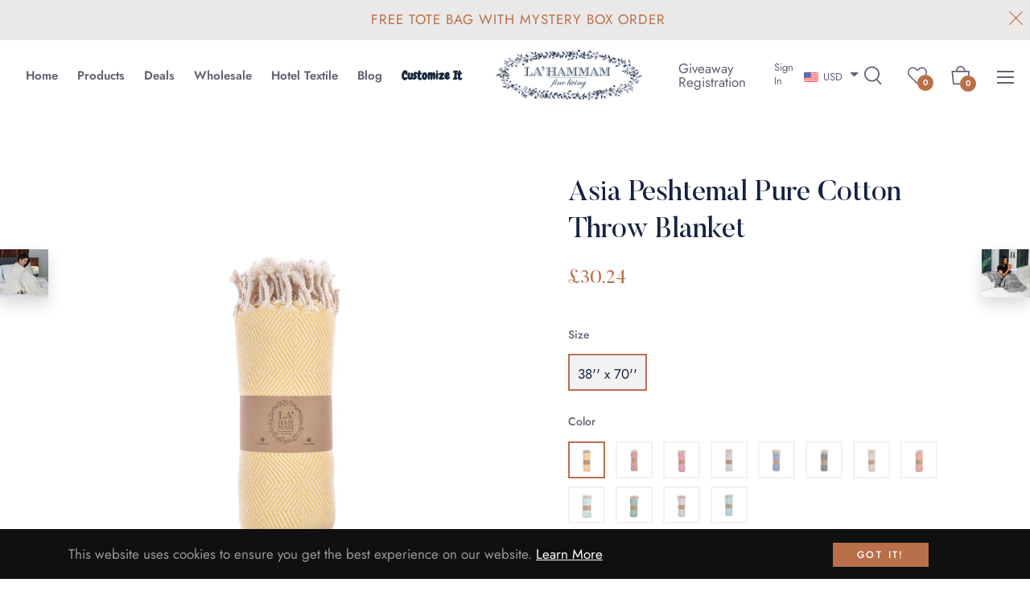

--- FILE ---
content_type: text/javascript; charset=utf-8
request_url: https://www.lahammam.com/products/asia-throw-blanket.js
body_size: 3155
content:
{"id":7346602901747,"title":"Asia Peshtemal Pure Cotton Throw Blanket","handle":"asia-throw-blanket","description":"\u003cdiv class=\"short-desc\"\u003e\n\u003cp\u003e\u003cimg alt=\"\" src=\"https:\/\/cdn.shopify.com\/s\/files\/1\/0265\/8444\/9086\/files\/Asia_35740893-5bfd-4bd6-9920-d1a7b77ecccb_2048x2048.png?v=1635290350\"\u003e\u003c\/p\u003e\n\u003cp\u003e\"Introducing a game-changer for your beach adventures – our sand-repellent beach towels. We know how frustrating it can be when sand clings to your towel, creating a gritty and uncomfortable experience. That's why we've designed our beach towels with cutting-edge technology to repel sand effectively.\u003cbr\u003e\u003cbr\u003eImagine laying out your towel on the sun-soaked shore and not having to worry about grains of sand disrupting your relaxation. Our sand-repellent beach towels are your ultimate companion for a stress-free beach day.\u003cbr\u003e\u003cbr\u003eCrafted from high-quality, quick-drying materials, our towels not only keep sand at bay but also provide the perfect blend of comfort and style. Whether you're lounging by the waves, enjoying a beach picnic, or basking in the sun, our towels enhance the experience.\u003cbr\u003e\u003cbr\u003eSay goodbye to the hassle of constantly shaking out your towel or dealing with abrasive sand particles. Say hello to the ease and luxury of a sand-repellent beach day. Make your beach outings memorable for all the right reasons.\u003cbr\u003e\u003cbr\u003eExplore our collection now and embrace the future of beach comfort. Elevate your seaside moments with our sand-repellent beach towels and make every beach day a breeze. Click to discover the innovation that will change your beach experience for the better!\"\u003c\/p\u003e\n\u003cdiv class=\"feature\"\u003e\n\u003ch4\u003eFeatures\u003c\/h4\u003e\n\u003cul\u003e\n\u003cli\u003eTraditional woven style\u003c\/li\u003e\n\u003cli\u003eUltra soft\u003c\/li\u003e\n\u003cli\u003eMulti purpose towel\u003c\/li\u003e\n\u003cli\u003eTake up less space\u003c\/li\u003e\n\u003cli\u003eReversible: Yes\u003c\/li\u003e\n\u003c\/ul\u003e\n\u003c\/div\u003e\n\u003c\/div\u003e\n\u003c!--split--\u003e\n\u003cdiv class=\"short-desc\"\u003e\n\u003cp\u003eAlthough Peshtemal is fairly new to America, it does have a very rich cultural background. Being around many centuries gave different cultures a chance to find other uses for this common Household item. Bathrooms to Hammams to camping, it is still an essential item in Mediterrenian. In past 10 years peshtemal is becoming more popular around the World. This is why we have been working very hard to bring you the best available.\u003c\/p\u003e\n\u003cp\u003eBetter than Towel.\u003c\/p\u003e\n\u003cp\u003eIts construction and unique material makes it thin, quick dry and Multipurpose and standing out from traditional towel. When dries quickly it does not hold any humidity, creating an unwanted smell which is a common problem with towels. Unlike towels, very easy to carry around and keep one everywhere as decoration. Its a must have item wherever you are headed!\u003c\/p\u003e\n\u003c\/div\u003e","published_at":"2022-10-19T09:46:35-07:00","created_at":"2021-10-25T08:12:06-07:00","vendor":"Lahammam","type":"Towel","tags":["beach","cotton towel","peshtemal","sauna","towel"],"price":3999,"price_min":3999,"price_max":3999,"available":false,"price_varies":false,"compare_at_price":null,"compare_at_price_min":0,"compare_at_price_max":0,"compare_at_price_varies":false,"variants":[{"id":41919802245363,"title":"38'' x 70'' \/ Yellow","option1":"38'' x 70''","option2":"Yellow","option3":null,"sku":"","requires_shipping":true,"taxable":true,"featured_image":{"id":39196732555507,"product_id":7346602901747,"position":46,"created_at":"2023-03-16T01:41:28-07:00","updated_at":"2023-11-17T06:45:51-08:00","alt":null,"width":2000,"height":2000,"src":"https:\/\/cdn.shopify.com\/s\/files\/1\/0265\/8444\/9086\/products\/MTC_00241.jpg?v=1700232351","variant_ids":[41919802245363]},"available":false,"name":"Asia Peshtemal Pure Cotton Throw Blanket - 38'' x 70'' \/ Yellow","public_title":"38'' x 70'' \/ Yellow","options":["38'' x 70''","Yellow"],"price":3999,"weight":454,"compare_at_price":null,"inventory_management":"shopify","barcode":"","featured_media":{"alt":null,"id":31804752756979,"position":46,"preview_image":{"aspect_ratio":1.0,"height":2000,"width":2000,"src":"https:\/\/cdn.shopify.com\/s\/files\/1\/0265\/8444\/9086\/products\/MTC_00241.jpg?v=1700232351"}},"requires_selling_plan":false,"selling_plan_allocations":[]},{"id":41919802278131,"title":"38'' x 70'' \/ Red","option1":"38'' x 70''","option2":"Red","option3":null,"sku":"","requires_shipping":true,"taxable":true,"featured_image":{"id":39196729934067,"product_id":7346602901747,"position":38,"created_at":"2023-03-16T01:40:16-07:00","updated_at":"2023-11-17T06:45:51-08:00","alt":null,"width":2000,"height":2000,"src":"https:\/\/cdn.shopify.com\/s\/files\/1\/0265\/8444\/9086\/products\/MTC_00234.jpg?v=1700232351","variant_ids":[41919802278131]},"available":false,"name":"Asia Peshtemal Pure Cotton Throw Blanket - 38'' x 70'' \/ Red","public_title":"38'' x 70'' \/ Red","options":["38'' x 70''","Red"],"price":3999,"weight":454,"compare_at_price":null,"inventory_management":"shopify","barcode":"","featured_media":{"alt":null,"id":31804750070003,"position":38,"preview_image":{"aspect_ratio":1.0,"height":2000,"width":2000,"src":"https:\/\/cdn.shopify.com\/s\/files\/1\/0265\/8444\/9086\/products\/MTC_00234.jpg?v=1700232351"}},"requires_selling_plan":false,"selling_plan_allocations":[]},{"id":41919802310899,"title":"38'' x 70'' \/ Pink","option1":"38'' x 70''","option2":"Pink","option3":null,"sku":"","requires_shipping":true,"taxable":true,"featured_image":{"id":39196729409779,"product_id":7346602901747,"position":34,"created_at":"2023-03-16T01:39:56-07:00","updated_at":"2023-11-17T06:45:51-08:00","alt":null,"width":2000,"height":2000,"src":"https:\/\/cdn.shopify.com\/s\/files\/1\/0265\/8444\/9086\/products\/MTC_00240.jpg?v=1700232351","variant_ids":[41919802310899]},"available":false,"name":"Asia Peshtemal Pure Cotton Throw Blanket - 38'' x 70'' \/ Pink","public_title":"38'' x 70'' \/ Pink","options":["38'' x 70''","Pink"],"price":3999,"weight":454,"compare_at_price":null,"inventory_management":"shopify","barcode":"","featured_media":{"alt":null,"id":31804749512947,"position":34,"preview_image":{"aspect_ratio":1.0,"height":2000,"width":2000,"src":"https:\/\/cdn.shopify.com\/s\/files\/1\/0265\/8444\/9086\/products\/MTC_00240.jpg?v=1700232351"}},"requires_selling_plan":false,"selling_plan_allocations":[]},{"id":41919802343667,"title":"38'' x 70'' \/ Gray","option1":"38'' x 70''","option2":"Gray","option3":null,"sku":"","requires_shipping":true,"taxable":true,"featured_image":{"id":39196726460659,"product_id":7346602901747,"position":18,"created_at":"2023-03-16T01:38:54-07:00","updated_at":"2023-11-17T06:45:51-08:00","alt":null,"width":2000,"height":2000,"src":"https:\/\/cdn.shopify.com\/s\/files\/1\/0265\/8444\/9086\/products\/MTC_00242.jpg?v=1700232351","variant_ids":[41919802343667]},"available":false,"name":"Asia Peshtemal Pure Cotton Throw Blanket - 38'' x 70'' \/ Gray","public_title":"38'' x 70'' \/ Gray","options":["38'' x 70''","Gray"],"price":3999,"weight":454,"compare_at_price":null,"inventory_management":"shopify","barcode":"","featured_media":{"alt":null,"id":31804746334451,"position":18,"preview_image":{"aspect_ratio":1.0,"height":2000,"width":2000,"src":"https:\/\/cdn.shopify.com\/s\/files\/1\/0265\/8444\/9086\/products\/MTC_00242.jpg?v=1700232351"}},"requires_selling_plan":false,"selling_plan_allocations":[]},{"id":41919802376435,"title":"38'' x 70'' \/ Blue","option1":"38'' x 70''","option2":"Blue","option3":null,"sku":"","requires_shipping":true,"taxable":true,"featured_image":{"id":39196725281011,"product_id":7346602901747,"position":14,"created_at":"2023-03-16T01:38:41-07:00","updated_at":"2023-11-17T06:45:51-08:00","alt":null,"width":2000,"height":2000,"src":"https:\/\/cdn.shopify.com\/s\/files\/1\/0265\/8444\/9086\/products\/MTC_00237.jpg?v=1700232351","variant_ids":[41919802376435]},"available":false,"name":"Asia Peshtemal Pure Cotton Throw Blanket - 38'' x 70'' \/ Blue","public_title":"38'' x 70'' \/ Blue","options":["38'' x 70''","Blue"],"price":3999,"weight":454,"compare_at_price":null,"inventory_management":"shopify","barcode":"","featured_media":{"alt":null,"id":31804745384179,"position":14,"preview_image":{"aspect_ratio":1.0,"height":2000,"width":2000,"src":"https:\/\/cdn.shopify.com\/s\/files\/1\/0265\/8444\/9086\/products\/MTC_00237.jpg?v=1700232351"}},"requires_selling_plan":false,"selling_plan_allocations":[]},{"id":41919802409203,"title":"38'' x 70'' \/ Black","option1":"38'' x 70''","option2":"Black","option3":null,"sku":"","requires_shipping":true,"taxable":true,"featured_image":{"id":39196724396275,"product_id":7346602901747,"position":10,"created_at":"2023-03-16T01:38:25-07:00","updated_at":"2023-11-17T06:45:51-08:00","alt":null,"width":2000,"height":2000,"src":"https:\/\/cdn.shopify.com\/s\/files\/1\/0265\/8444\/9086\/products\/MTC_00245.jpg?v=1700232351","variant_ids":[41919802409203]},"available":false,"name":"Asia Peshtemal Pure Cotton Throw Blanket - 38'' x 70'' \/ Black","public_title":"38'' x 70'' \/ Black","options":["38'' x 70''","Black"],"price":3999,"weight":454,"compare_at_price":null,"inventory_management":"shopify","barcode":"","featured_media":{"alt":null,"id":31804744564979,"position":10,"preview_image":{"aspect_ratio":1.0,"height":2000,"width":2000,"src":"https:\/\/cdn.shopify.com\/s\/files\/1\/0265\/8444\/9086\/products\/MTC_00245.jpg?v=1700232351"}},"requires_selling_plan":false,"selling_plan_allocations":[]},{"id":41919802441971,"title":"38'' x 70'' \/ Beige","option1":"38'' x 70''","option2":"Beige","option3":null,"sku":"","requires_shipping":true,"taxable":true,"featured_image":{"id":39196723511539,"product_id":7346602901747,"position":6,"created_at":"2023-03-16T01:38:09-07:00","updated_at":"2023-11-17T06:45:51-08:00","alt":null,"width":2000,"height":2000,"src":"https:\/\/cdn.shopify.com\/s\/files\/1\/0265\/8444\/9086\/products\/MTC_00244.jpg?v=1700232351","variant_ids":[41919802441971]},"available":false,"name":"Asia Peshtemal Pure Cotton Throw Blanket - 38'' x 70'' \/ Beige","public_title":"38'' x 70'' \/ Beige","options":["38'' x 70''","Beige"],"price":3999,"weight":454,"compare_at_price":null,"inventory_management":"shopify","barcode":"","featured_media":{"alt":null,"id":31804743287027,"position":6,"preview_image":{"aspect_ratio":1.0,"height":2000,"width":2000,"src":"https:\/\/cdn.shopify.com\/s\/files\/1\/0265\/8444\/9086\/products\/MTC_00244.jpg?v=1700232351"}},"requires_selling_plan":false,"selling_plan_allocations":[]},{"id":41919802474739,"title":"38'' x 70'' \/ Orange","option1":"38'' x 70''","option2":"Orange","option3":null,"sku":"","requires_shipping":true,"taxable":true,"featured_image":{"id":39196728885491,"product_id":7346602901747,"position":30,"created_at":"2023-03-16T01:39:43-07:00","updated_at":"2023-11-17T06:45:51-08:00","alt":null,"width":2000,"height":2000,"src":"https:\/\/cdn.shopify.com\/s\/files\/1\/0265\/8444\/9086\/products\/MTC_00231.jpg?v=1700232351","variant_ids":[41919802474739]},"available":false,"name":"Asia Peshtemal Pure Cotton Throw Blanket - 38'' x 70'' \/ Orange","public_title":"38'' x 70'' \/ Orange","options":["38'' x 70''","Orange"],"price":3999,"weight":454,"compare_at_price":null,"inventory_management":"shopify","barcode":"","featured_media":{"alt":null,"id":31804748759283,"position":30,"preview_image":{"aspect_ratio":1.0,"height":2000,"width":2000,"src":"https:\/\/cdn.shopify.com\/s\/files\/1\/0265\/8444\/9086\/products\/MTC_00231.jpg?v=1700232351"}},"requires_selling_plan":false,"selling_plan_allocations":[]},{"id":41919802507507,"title":"38'' x 70'' \/ Aqua","option1":"38'' x 70''","option2":"Aqua","option3":null,"sku":"","requires_shipping":true,"taxable":true,"featured_image":{"id":39196722888947,"product_id":7346602901747,"position":2,"created_at":"2023-03-16T01:37:53-07:00","updated_at":"2023-11-17T06:45:51-08:00","alt":null,"width":2000,"height":2000,"src":"https:\/\/cdn.shopify.com\/s\/files\/1\/0265\/8444\/9086\/products\/MTC_00229.jpg?v=1700232351","variant_ids":[41919802507507]},"available":false,"name":"Asia Peshtemal Pure Cotton Throw Blanket - 38'' x 70'' \/ Aqua","public_title":"38'' x 70'' \/ Aqua","options":["38'' x 70''","Aqua"],"price":3999,"weight":454,"compare_at_price":null,"inventory_management":"shopify","barcode":"","featured_media":{"alt":null,"id":31804742861043,"position":2,"preview_image":{"aspect_ratio":1.0,"height":2000,"width":2000,"src":"https:\/\/cdn.shopify.com\/s\/files\/1\/0265\/8444\/9086\/products\/MTC_00229.jpg?v=1700232351"}},"requires_selling_plan":false,"selling_plan_allocations":[]},{"id":41919802540275,"title":"38'' x 70'' \/ Green","option1":"38'' x 70''","option2":"Green","option3":null,"sku":"","requires_shipping":true,"taxable":true,"featured_image":{"id":39196727410931,"product_id":7346602901747,"position":22,"created_at":"2023-03-16T01:39:10-07:00","updated_at":"2023-11-17T06:45:51-08:00","alt":null,"width":2000,"height":2000,"src":"https:\/\/cdn.shopify.com\/s\/files\/1\/0265\/8444\/9086\/products\/MTC_00248.jpg?v=1700232351","variant_ids":[41919802540275]},"available":false,"name":"Asia Peshtemal Pure Cotton Throw Blanket - 38'' x 70'' \/ Green","public_title":"38'' x 70'' \/ Green","options":["38'' x 70''","Green"],"price":3999,"weight":454,"compare_at_price":null,"inventory_management":"shopify","barcode":"","featured_media":{"alt":null,"id":31804747546867,"position":22,"preview_image":{"aspect_ratio":1.0,"height":2000,"width":2000,"src":"https:\/\/cdn.shopify.com\/s\/files\/1\/0265\/8444\/9086\/products\/MTC_00248.jpg?v=1700232351"}},"requires_selling_plan":false,"selling_plan_allocations":[]},{"id":41919802573043,"title":"38'' x 70'' \/ Lilac","option1":"38'' x 70''","option2":"Lilac","option3":null,"sku":"","requires_shipping":true,"taxable":true,"featured_image":{"id":39196728066291,"product_id":7346602901747,"position":26,"created_at":"2023-03-16T01:39:24-07:00","updated_at":"2023-11-17T06:45:51-08:00","alt":null,"width":2000,"height":2000,"src":"https:\/\/cdn.shopify.com\/s\/files\/1\/0265\/8444\/9086\/products\/MTC_00235.jpg?v=1700232351","variant_ids":[41919802573043]},"available":false,"name":"Asia Peshtemal Pure Cotton Throw Blanket - 38'' x 70'' \/ Lilac","public_title":"38'' x 70'' \/ Lilac","options":["38'' x 70''","Lilac"],"price":3999,"weight":454,"compare_at_price":null,"inventory_management":"shopify","barcode":"","featured_media":{"alt":null,"id":31804748169459,"position":26,"preview_image":{"aspect_ratio":1.0,"height":2000,"width":2000,"src":"https:\/\/cdn.shopify.com\/s\/files\/1\/0265\/8444\/9086\/products\/MTC_00235.jpg?v=1700232351"}},"requires_selling_plan":false,"selling_plan_allocations":[]},{"id":41919802605811,"title":"38'' x 70'' \/ Turquoise","option1":"38'' x 70''","option2":"Turquoise","option3":null,"sku":"","requires_shipping":true,"taxable":true,"featured_image":{"id":39196730425587,"product_id":7346602901747,"position":42,"created_at":"2023-03-16T01:40:38-07:00","updated_at":"2023-11-17T06:45:51-08:00","alt":null,"width":2000,"height":2000,"src":"https:\/\/cdn.shopify.com\/s\/files\/1\/0265\/8444\/9086\/products\/MTC_00236.jpg?v=1700232351","variant_ids":[41919802605811]},"available":false,"name":"Asia Peshtemal Pure Cotton Throw Blanket - 38'' x 70'' \/ Turquoise","public_title":"38'' x 70'' \/ Turquoise","options":["38'' x 70''","Turquoise"],"price":3999,"weight":454,"compare_at_price":null,"inventory_management":"shopify","barcode":"","featured_media":{"alt":null,"id":31804750495987,"position":42,"preview_image":{"aspect_ratio":1.0,"height":2000,"width":2000,"src":"https:\/\/cdn.shopify.com\/s\/files\/1\/0265\/8444\/9086\/products\/MTC_00236.jpg?v=1700232351"}},"requires_selling_plan":false,"selling_plan_allocations":[]}],"images":["\/\/cdn.shopify.com\/s\/files\/1\/0265\/8444\/9086\/files\/18.jpg?v=1700232351","\/\/cdn.shopify.com\/s\/files\/1\/0265\/8444\/9086\/products\/MTC_00229.jpg?v=1700232351","\/\/cdn.shopify.com\/s\/files\/1\/0265\/8444\/9086\/products\/MTC_00362.jpg?v=1700232351","\/\/cdn.shopify.com\/s\/files\/1\/0265\/8444\/9086\/products\/MTC_00363.jpg?v=1700232351","\/\/cdn.shopify.com\/s\/files\/1\/0265\/8444\/9086\/products\/MTC00563.jpg?v=1700232351","\/\/cdn.shopify.com\/s\/files\/1\/0265\/8444\/9086\/products\/MTC_00244.jpg?v=1700232351","\/\/cdn.shopify.com\/s\/files\/1\/0265\/8444\/9086\/products\/MTC_00383.jpg?v=1700232351","\/\/cdn.shopify.com\/s\/files\/1\/0265\/8444\/9086\/products\/MTC_00384.jpg?v=1700232351","\/\/cdn.shopify.com\/s\/files\/1\/0265\/8444\/9086\/products\/MTC00554.jpg?v=1700232351","\/\/cdn.shopify.com\/s\/files\/1\/0265\/8444\/9086\/products\/MTC_00245.jpg?v=1700232351","\/\/cdn.shopify.com\/s\/files\/1\/0265\/8444\/9086\/products\/MTC_00385.jpg?v=1700232351","\/\/cdn.shopify.com\/s\/files\/1\/0265\/8444\/9086\/products\/MTC_00386.jpg?v=1700232351","\/\/cdn.shopify.com\/s\/files\/1\/0265\/8444\/9086\/products\/MTC00553.jpg?v=1700232351","\/\/cdn.shopify.com\/s\/files\/1\/0265\/8444\/9086\/products\/MTC_00237.jpg?v=1700232351","\/\/cdn.shopify.com\/s\/files\/1\/0265\/8444\/9086\/products\/MTC_00373.jpg?v=1700232351","\/\/cdn.shopify.com\/s\/files\/1\/0265\/8444\/9086\/products\/MTC_00375.jpg?v=1700232351","\/\/cdn.shopify.com\/s\/files\/1\/0265\/8444\/9086\/products\/MTC00558.jpg?v=1700232351","\/\/cdn.shopify.com\/s\/files\/1\/0265\/8444\/9086\/products\/MTC_00242.jpg?v=1700232351","\/\/cdn.shopify.com\/s\/files\/1\/0265\/8444\/9086\/products\/MTC_00381.jpg?v=1700232351","\/\/cdn.shopify.com\/s\/files\/1\/0265\/8444\/9086\/products\/MTC_00382.jpg?v=1700232351","\/\/cdn.shopify.com\/s\/files\/1\/0265\/8444\/9086\/products\/MTC00555.jpg?v=1700232351","\/\/cdn.shopify.com\/s\/files\/1\/0265\/8444\/9086\/products\/MTC_00248.jpg?v=1700232351","\/\/cdn.shopify.com\/s\/files\/1\/0265\/8444\/9086\/products\/MTC_00387.jpg?v=1700232351","\/\/cdn.shopify.com\/s\/files\/1\/0265\/8444\/9086\/products\/MTC_00388.jpg?v=1700232351","\/\/cdn.shopify.com\/s\/files\/1\/0265\/8444\/9086\/products\/MTC00552.jpg?v=1700232351","\/\/cdn.shopify.com\/s\/files\/1\/0265\/8444\/9086\/products\/MTC_00235.jpg?v=1700232351","\/\/cdn.shopify.com\/s\/files\/1\/0265\/8444\/9086\/products\/MTC_00368.jpg?v=1700232351","\/\/cdn.shopify.com\/s\/files\/1\/0265\/8444\/9086\/products\/MTC_00369.jpg?v=1700232351","\/\/cdn.shopify.com\/s\/files\/1\/0265\/8444\/9086\/products\/MTC00560.jpg?v=1700232351","\/\/cdn.shopify.com\/s\/files\/1\/0265\/8444\/9086\/products\/MTC_00231.jpg?v=1700232351","\/\/cdn.shopify.com\/s\/files\/1\/0265\/8444\/9086\/products\/MTC_00364.jpg?v=1700232351","\/\/cdn.shopify.com\/s\/files\/1\/0265\/8444\/9086\/products\/MTC_00365.jpg?v=1700232351","\/\/cdn.shopify.com\/s\/files\/1\/0265\/8444\/9086\/products\/MTC00562.jpg?v=1700232351","\/\/cdn.shopify.com\/s\/files\/1\/0265\/8444\/9086\/products\/MTC_00240.jpg?v=1700232351","\/\/cdn.shopify.com\/s\/files\/1\/0265\/8444\/9086\/products\/MTC_00376.jpg?v=1700232351","\/\/cdn.shopify.com\/s\/files\/1\/0265\/8444\/9086\/products\/MTC_00378.jpg?v=1700232351","\/\/cdn.shopify.com\/s\/files\/1\/0265\/8444\/9086\/products\/MTC00557.jpg?v=1700232351","\/\/cdn.shopify.com\/s\/files\/1\/0265\/8444\/9086\/products\/MTC_00234.jpg?v=1700232351","\/\/cdn.shopify.com\/s\/files\/1\/0265\/8444\/9086\/products\/MTC_00366.jpg?v=1700232351","\/\/cdn.shopify.com\/s\/files\/1\/0265\/8444\/9086\/products\/MTC_00367.jpg?v=1700232351","\/\/cdn.shopify.com\/s\/files\/1\/0265\/8444\/9086\/products\/MTC00561.jpg?v=1700232351","\/\/cdn.shopify.com\/s\/files\/1\/0265\/8444\/9086\/products\/MTC_00236.jpg?v=1700232351","\/\/cdn.shopify.com\/s\/files\/1\/0265\/8444\/9086\/products\/MTC_00370.jpg?v=1700232351","\/\/cdn.shopify.com\/s\/files\/1\/0265\/8444\/9086\/products\/MTC_00371.jpg?v=1700232351","\/\/cdn.shopify.com\/s\/files\/1\/0265\/8444\/9086\/products\/MTC00559.jpg?v=1700232351","\/\/cdn.shopify.com\/s\/files\/1\/0265\/8444\/9086\/products\/MTC_00241.jpg?v=1700232351","\/\/cdn.shopify.com\/s\/files\/1\/0265\/8444\/9086\/products\/MTC_00379.jpg?v=1700232351","\/\/cdn.shopify.com\/s\/files\/1\/0265\/8444\/9086\/products\/MTC_00380.jpg?v=1700232351","\/\/cdn.shopify.com\/s\/files\/1\/0265\/8444\/9086\/products\/MTC00556.jpg?v=1700232351"],"featured_image":"\/\/cdn.shopify.com\/s\/files\/1\/0265\/8444\/9086\/files\/18.jpg?v=1700232351","options":[{"name":"Size","position":1,"values":["38'' x 70''"]},{"name":"Color","position":2,"values":["Yellow","Red","Pink","Gray","Blue","Black","Beige","Orange","Aqua","Green","Lilac","Turquoise"]}],"url":"\/products\/asia-throw-blanket","media":[{"alt":null,"id":32515699998963,"position":1,"preview_image":{"aspect_ratio":1.0,"height":2048,"width":2048,"src":"https:\/\/cdn.shopify.com\/s\/files\/1\/0265\/8444\/9086\/files\/18.jpg?v=1700232351"},"aspect_ratio":1.0,"height":2048,"media_type":"image","src":"https:\/\/cdn.shopify.com\/s\/files\/1\/0265\/8444\/9086\/files\/18.jpg?v=1700232351","width":2048},{"alt":null,"id":31804742861043,"position":2,"preview_image":{"aspect_ratio":1.0,"height":2000,"width":2000,"src":"https:\/\/cdn.shopify.com\/s\/files\/1\/0265\/8444\/9086\/products\/MTC_00229.jpg?v=1700232351"},"aspect_ratio":1.0,"height":2000,"media_type":"image","src":"https:\/\/cdn.shopify.com\/s\/files\/1\/0265\/8444\/9086\/products\/MTC_00229.jpg?v=1700232351","width":2000},{"alt":null,"id":31804742893811,"position":3,"preview_image":{"aspect_ratio":1.0,"height":2000,"width":2000,"src":"https:\/\/cdn.shopify.com\/s\/files\/1\/0265\/8444\/9086\/products\/MTC_00362.jpg?v=1700232351"},"aspect_ratio":1.0,"height":2000,"media_type":"image","src":"https:\/\/cdn.shopify.com\/s\/files\/1\/0265\/8444\/9086\/products\/MTC_00362.jpg?v=1700232351","width":2000},{"alt":null,"id":31804742926579,"position":4,"preview_image":{"aspect_ratio":1.0,"height":2000,"width":2000,"src":"https:\/\/cdn.shopify.com\/s\/files\/1\/0265\/8444\/9086\/products\/MTC_00363.jpg?v=1700232351"},"aspect_ratio":1.0,"height":2000,"media_type":"image","src":"https:\/\/cdn.shopify.com\/s\/files\/1\/0265\/8444\/9086\/products\/MTC_00363.jpg?v=1700232351","width":2000},{"alt":null,"id":31804742959347,"position":5,"preview_image":{"aspect_ratio":1.0,"height":2000,"width":2000,"src":"https:\/\/cdn.shopify.com\/s\/files\/1\/0265\/8444\/9086\/products\/MTC00563.jpg?v=1700232351"},"aspect_ratio":1.0,"height":2000,"media_type":"image","src":"https:\/\/cdn.shopify.com\/s\/files\/1\/0265\/8444\/9086\/products\/MTC00563.jpg?v=1700232351","width":2000},{"alt":null,"id":31804743287027,"position":6,"preview_image":{"aspect_ratio":1.0,"height":2000,"width":2000,"src":"https:\/\/cdn.shopify.com\/s\/files\/1\/0265\/8444\/9086\/products\/MTC_00244.jpg?v=1700232351"},"aspect_ratio":1.0,"height":2000,"media_type":"image","src":"https:\/\/cdn.shopify.com\/s\/files\/1\/0265\/8444\/9086\/products\/MTC_00244.jpg?v=1700232351","width":2000},{"alt":null,"id":31804743319795,"position":7,"preview_image":{"aspect_ratio":1.0,"height":2000,"width":2000,"src":"https:\/\/cdn.shopify.com\/s\/files\/1\/0265\/8444\/9086\/products\/MTC_00383.jpg?v=1700232351"},"aspect_ratio":1.0,"height":2000,"media_type":"image","src":"https:\/\/cdn.shopify.com\/s\/files\/1\/0265\/8444\/9086\/products\/MTC_00383.jpg?v=1700232351","width":2000},{"alt":null,"id":31804743352563,"position":8,"preview_image":{"aspect_ratio":1.0,"height":2000,"width":2000,"src":"https:\/\/cdn.shopify.com\/s\/files\/1\/0265\/8444\/9086\/products\/MTC_00384.jpg?v=1700232351"},"aspect_ratio":1.0,"height":2000,"media_type":"image","src":"https:\/\/cdn.shopify.com\/s\/files\/1\/0265\/8444\/9086\/products\/MTC_00384.jpg?v=1700232351","width":2000},{"alt":null,"id":31804743385331,"position":9,"preview_image":{"aspect_ratio":1.0,"height":2000,"width":2000,"src":"https:\/\/cdn.shopify.com\/s\/files\/1\/0265\/8444\/9086\/products\/MTC00554.jpg?v=1700232351"},"aspect_ratio":1.0,"height":2000,"media_type":"image","src":"https:\/\/cdn.shopify.com\/s\/files\/1\/0265\/8444\/9086\/products\/MTC00554.jpg?v=1700232351","width":2000},{"alt":null,"id":31804744564979,"position":10,"preview_image":{"aspect_ratio":1.0,"height":2000,"width":2000,"src":"https:\/\/cdn.shopify.com\/s\/files\/1\/0265\/8444\/9086\/products\/MTC_00245.jpg?v=1700232351"},"aspect_ratio":1.0,"height":2000,"media_type":"image","src":"https:\/\/cdn.shopify.com\/s\/files\/1\/0265\/8444\/9086\/products\/MTC_00245.jpg?v=1700232351","width":2000},{"alt":null,"id":31804744597747,"position":11,"preview_image":{"aspect_ratio":1.0,"height":2000,"width":2000,"src":"https:\/\/cdn.shopify.com\/s\/files\/1\/0265\/8444\/9086\/products\/MTC_00385.jpg?v=1700232351"},"aspect_ratio":1.0,"height":2000,"media_type":"image","src":"https:\/\/cdn.shopify.com\/s\/files\/1\/0265\/8444\/9086\/products\/MTC_00385.jpg?v=1700232351","width":2000},{"alt":null,"id":31804744630515,"position":12,"preview_image":{"aspect_ratio":1.0,"height":2000,"width":2000,"src":"https:\/\/cdn.shopify.com\/s\/files\/1\/0265\/8444\/9086\/products\/MTC_00386.jpg?v=1700232351"},"aspect_ratio":1.0,"height":2000,"media_type":"image","src":"https:\/\/cdn.shopify.com\/s\/files\/1\/0265\/8444\/9086\/products\/MTC_00386.jpg?v=1700232351","width":2000},{"alt":null,"id":31804744663283,"position":13,"preview_image":{"aspect_ratio":1.0,"height":2000,"width":2000,"src":"https:\/\/cdn.shopify.com\/s\/files\/1\/0265\/8444\/9086\/products\/MTC00553.jpg?v=1700232351"},"aspect_ratio":1.0,"height":2000,"media_type":"image","src":"https:\/\/cdn.shopify.com\/s\/files\/1\/0265\/8444\/9086\/products\/MTC00553.jpg?v=1700232351","width":2000},{"alt":null,"id":31804745384179,"position":14,"preview_image":{"aspect_ratio":1.0,"height":2000,"width":2000,"src":"https:\/\/cdn.shopify.com\/s\/files\/1\/0265\/8444\/9086\/products\/MTC_00237.jpg?v=1700232351"},"aspect_ratio":1.0,"height":2000,"media_type":"image","src":"https:\/\/cdn.shopify.com\/s\/files\/1\/0265\/8444\/9086\/products\/MTC_00237.jpg?v=1700232351","width":2000},{"alt":null,"id":31804745416947,"position":15,"preview_image":{"aspect_ratio":1.0,"height":2000,"width":2000,"src":"https:\/\/cdn.shopify.com\/s\/files\/1\/0265\/8444\/9086\/products\/MTC_00373.jpg?v=1700232351"},"aspect_ratio":1.0,"height":2000,"media_type":"image","src":"https:\/\/cdn.shopify.com\/s\/files\/1\/0265\/8444\/9086\/products\/MTC_00373.jpg?v=1700232351","width":2000},{"alt":null,"id":31804745482483,"position":16,"preview_image":{"aspect_ratio":1.0,"height":2000,"width":2000,"src":"https:\/\/cdn.shopify.com\/s\/files\/1\/0265\/8444\/9086\/products\/MTC_00375.jpg?v=1700232351"},"aspect_ratio":1.0,"height":2000,"media_type":"image","src":"https:\/\/cdn.shopify.com\/s\/files\/1\/0265\/8444\/9086\/products\/MTC_00375.jpg?v=1700232351","width":2000},{"alt":null,"id":31804745515251,"position":17,"preview_image":{"aspect_ratio":1.0,"height":2000,"width":2000,"src":"https:\/\/cdn.shopify.com\/s\/files\/1\/0265\/8444\/9086\/products\/MTC00558.jpg?v=1700232351"},"aspect_ratio":1.0,"height":2000,"media_type":"image","src":"https:\/\/cdn.shopify.com\/s\/files\/1\/0265\/8444\/9086\/products\/MTC00558.jpg?v=1700232351","width":2000},{"alt":null,"id":31804746334451,"position":18,"preview_image":{"aspect_ratio":1.0,"height":2000,"width":2000,"src":"https:\/\/cdn.shopify.com\/s\/files\/1\/0265\/8444\/9086\/products\/MTC_00242.jpg?v=1700232351"},"aspect_ratio":1.0,"height":2000,"media_type":"image","src":"https:\/\/cdn.shopify.com\/s\/files\/1\/0265\/8444\/9086\/products\/MTC_00242.jpg?v=1700232351","width":2000},{"alt":null,"id":31804746367219,"position":19,"preview_image":{"aspect_ratio":1.0,"height":2000,"width":2000,"src":"https:\/\/cdn.shopify.com\/s\/files\/1\/0265\/8444\/9086\/products\/MTC_00381.jpg?v=1700232351"},"aspect_ratio":1.0,"height":2000,"media_type":"image","src":"https:\/\/cdn.shopify.com\/s\/files\/1\/0265\/8444\/9086\/products\/MTC_00381.jpg?v=1700232351","width":2000},{"alt":null,"id":31804746399987,"position":20,"preview_image":{"aspect_ratio":1.0,"height":2000,"width":2000,"src":"https:\/\/cdn.shopify.com\/s\/files\/1\/0265\/8444\/9086\/products\/MTC_00382.jpg?v=1700232351"},"aspect_ratio":1.0,"height":2000,"media_type":"image","src":"https:\/\/cdn.shopify.com\/s\/files\/1\/0265\/8444\/9086\/products\/MTC_00382.jpg?v=1700232351","width":2000},{"alt":null,"id":31804746432755,"position":21,"preview_image":{"aspect_ratio":1.0,"height":2000,"width":2000,"src":"https:\/\/cdn.shopify.com\/s\/files\/1\/0265\/8444\/9086\/products\/MTC00555.jpg?v=1700232351"},"aspect_ratio":1.0,"height":2000,"media_type":"image","src":"https:\/\/cdn.shopify.com\/s\/files\/1\/0265\/8444\/9086\/products\/MTC00555.jpg?v=1700232351","width":2000},{"alt":null,"id":31804747546867,"position":22,"preview_image":{"aspect_ratio":1.0,"height":2000,"width":2000,"src":"https:\/\/cdn.shopify.com\/s\/files\/1\/0265\/8444\/9086\/products\/MTC_00248.jpg?v=1700232351"},"aspect_ratio":1.0,"height":2000,"media_type":"image","src":"https:\/\/cdn.shopify.com\/s\/files\/1\/0265\/8444\/9086\/products\/MTC_00248.jpg?v=1700232351","width":2000},{"alt":null,"id":31804747579635,"position":23,"preview_image":{"aspect_ratio":1.0,"height":2000,"width":2000,"src":"https:\/\/cdn.shopify.com\/s\/files\/1\/0265\/8444\/9086\/products\/MTC_00387.jpg?v=1700232351"},"aspect_ratio":1.0,"height":2000,"media_type":"image","src":"https:\/\/cdn.shopify.com\/s\/files\/1\/0265\/8444\/9086\/products\/MTC_00387.jpg?v=1700232351","width":2000},{"alt":null,"id":31804747612403,"position":24,"preview_image":{"aspect_ratio":1.0,"height":2000,"width":2000,"src":"https:\/\/cdn.shopify.com\/s\/files\/1\/0265\/8444\/9086\/products\/MTC_00388.jpg?v=1700232351"},"aspect_ratio":1.0,"height":2000,"media_type":"image","src":"https:\/\/cdn.shopify.com\/s\/files\/1\/0265\/8444\/9086\/products\/MTC_00388.jpg?v=1700232351","width":2000},{"alt":null,"id":31804747645171,"position":25,"preview_image":{"aspect_ratio":1.0,"height":2000,"width":2000,"src":"https:\/\/cdn.shopify.com\/s\/files\/1\/0265\/8444\/9086\/products\/MTC00552.jpg?v=1700232351"},"aspect_ratio":1.0,"height":2000,"media_type":"image","src":"https:\/\/cdn.shopify.com\/s\/files\/1\/0265\/8444\/9086\/products\/MTC00552.jpg?v=1700232351","width":2000},{"alt":null,"id":31804748169459,"position":26,"preview_image":{"aspect_ratio":1.0,"height":2000,"width":2000,"src":"https:\/\/cdn.shopify.com\/s\/files\/1\/0265\/8444\/9086\/products\/MTC_00235.jpg?v=1700232351"},"aspect_ratio":1.0,"height":2000,"media_type":"image","src":"https:\/\/cdn.shopify.com\/s\/files\/1\/0265\/8444\/9086\/products\/MTC_00235.jpg?v=1700232351","width":2000},{"alt":null,"id":31804748202227,"position":27,"preview_image":{"aspect_ratio":1.0,"height":2000,"width":2000,"src":"https:\/\/cdn.shopify.com\/s\/files\/1\/0265\/8444\/9086\/products\/MTC_00368.jpg?v=1700232351"},"aspect_ratio":1.0,"height":2000,"media_type":"image","src":"https:\/\/cdn.shopify.com\/s\/files\/1\/0265\/8444\/9086\/products\/MTC_00368.jpg?v=1700232351","width":2000},{"alt":null,"id":31804748234995,"position":28,"preview_image":{"aspect_ratio":1.0,"height":2000,"width":2000,"src":"https:\/\/cdn.shopify.com\/s\/files\/1\/0265\/8444\/9086\/products\/MTC_00369.jpg?v=1700232351"},"aspect_ratio":1.0,"height":2000,"media_type":"image","src":"https:\/\/cdn.shopify.com\/s\/files\/1\/0265\/8444\/9086\/products\/MTC_00369.jpg?v=1700232351","width":2000},{"alt":null,"id":31804748267763,"position":29,"preview_image":{"aspect_ratio":1.0,"height":2000,"width":2000,"src":"https:\/\/cdn.shopify.com\/s\/files\/1\/0265\/8444\/9086\/products\/MTC00560.jpg?v=1700232351"},"aspect_ratio":1.0,"height":2000,"media_type":"image","src":"https:\/\/cdn.shopify.com\/s\/files\/1\/0265\/8444\/9086\/products\/MTC00560.jpg?v=1700232351","width":2000},{"alt":null,"id":31804748759283,"position":30,"preview_image":{"aspect_ratio":1.0,"height":2000,"width":2000,"src":"https:\/\/cdn.shopify.com\/s\/files\/1\/0265\/8444\/9086\/products\/MTC_00231.jpg?v=1700232351"},"aspect_ratio":1.0,"height":2000,"media_type":"image","src":"https:\/\/cdn.shopify.com\/s\/files\/1\/0265\/8444\/9086\/products\/MTC_00231.jpg?v=1700232351","width":2000},{"alt":null,"id":31804748792051,"position":31,"preview_image":{"aspect_ratio":1.0,"height":2000,"width":2000,"src":"https:\/\/cdn.shopify.com\/s\/files\/1\/0265\/8444\/9086\/products\/MTC_00364.jpg?v=1700232351"},"aspect_ratio":1.0,"height":2000,"media_type":"image","src":"https:\/\/cdn.shopify.com\/s\/files\/1\/0265\/8444\/9086\/products\/MTC_00364.jpg?v=1700232351","width":2000},{"alt":null,"id":31804748824819,"position":32,"preview_image":{"aspect_ratio":1.0,"height":2000,"width":2000,"src":"https:\/\/cdn.shopify.com\/s\/files\/1\/0265\/8444\/9086\/products\/MTC_00365.jpg?v=1700232351"},"aspect_ratio":1.0,"height":2000,"media_type":"image","src":"https:\/\/cdn.shopify.com\/s\/files\/1\/0265\/8444\/9086\/products\/MTC_00365.jpg?v=1700232351","width":2000},{"alt":null,"id":31804748857587,"position":33,"preview_image":{"aspect_ratio":1.0,"height":2000,"width":2000,"src":"https:\/\/cdn.shopify.com\/s\/files\/1\/0265\/8444\/9086\/products\/MTC00562.jpg?v=1700232351"},"aspect_ratio":1.0,"height":2000,"media_type":"image","src":"https:\/\/cdn.shopify.com\/s\/files\/1\/0265\/8444\/9086\/products\/MTC00562.jpg?v=1700232351","width":2000},{"alt":null,"id":31804749512947,"position":34,"preview_image":{"aspect_ratio":1.0,"height":2000,"width":2000,"src":"https:\/\/cdn.shopify.com\/s\/files\/1\/0265\/8444\/9086\/products\/MTC_00240.jpg?v=1700232351"},"aspect_ratio":1.0,"height":2000,"media_type":"image","src":"https:\/\/cdn.shopify.com\/s\/files\/1\/0265\/8444\/9086\/products\/MTC_00240.jpg?v=1700232351","width":2000},{"alt":null,"id":31804749545715,"position":35,"preview_image":{"aspect_ratio":1.0,"height":2000,"width":2000,"src":"https:\/\/cdn.shopify.com\/s\/files\/1\/0265\/8444\/9086\/products\/MTC_00376.jpg?v=1700232351"},"aspect_ratio":1.0,"height":2000,"media_type":"image","src":"https:\/\/cdn.shopify.com\/s\/files\/1\/0265\/8444\/9086\/products\/MTC_00376.jpg?v=1700232351","width":2000},{"alt":null,"id":31804749578483,"position":36,"preview_image":{"aspect_ratio":1.0,"height":2000,"width":2000,"src":"https:\/\/cdn.shopify.com\/s\/files\/1\/0265\/8444\/9086\/products\/MTC_00378.jpg?v=1700232351"},"aspect_ratio":1.0,"height":2000,"media_type":"image","src":"https:\/\/cdn.shopify.com\/s\/files\/1\/0265\/8444\/9086\/products\/MTC_00378.jpg?v=1700232351","width":2000},{"alt":null,"id":31804749611251,"position":37,"preview_image":{"aspect_ratio":1.0,"height":2000,"width":2000,"src":"https:\/\/cdn.shopify.com\/s\/files\/1\/0265\/8444\/9086\/products\/MTC00557.jpg?v=1700232351"},"aspect_ratio":1.0,"height":2000,"media_type":"image","src":"https:\/\/cdn.shopify.com\/s\/files\/1\/0265\/8444\/9086\/products\/MTC00557.jpg?v=1700232351","width":2000},{"alt":null,"id":31804750070003,"position":38,"preview_image":{"aspect_ratio":1.0,"height":2000,"width":2000,"src":"https:\/\/cdn.shopify.com\/s\/files\/1\/0265\/8444\/9086\/products\/MTC_00234.jpg?v=1700232351"},"aspect_ratio":1.0,"height":2000,"media_type":"image","src":"https:\/\/cdn.shopify.com\/s\/files\/1\/0265\/8444\/9086\/products\/MTC_00234.jpg?v=1700232351","width":2000},{"alt":null,"id":31804750102771,"position":39,"preview_image":{"aspect_ratio":1.0,"height":2000,"width":2000,"src":"https:\/\/cdn.shopify.com\/s\/files\/1\/0265\/8444\/9086\/products\/MTC_00366.jpg?v=1700232351"},"aspect_ratio":1.0,"height":2000,"media_type":"image","src":"https:\/\/cdn.shopify.com\/s\/files\/1\/0265\/8444\/9086\/products\/MTC_00366.jpg?v=1700232351","width":2000},{"alt":null,"id":31804750135539,"position":40,"preview_image":{"aspect_ratio":1.0,"height":2000,"width":2000,"src":"https:\/\/cdn.shopify.com\/s\/files\/1\/0265\/8444\/9086\/products\/MTC_00367.jpg?v=1700232351"},"aspect_ratio":1.0,"height":2000,"media_type":"image","src":"https:\/\/cdn.shopify.com\/s\/files\/1\/0265\/8444\/9086\/products\/MTC_00367.jpg?v=1700232351","width":2000},{"alt":null,"id":31804750168307,"position":41,"preview_image":{"aspect_ratio":1.0,"height":2000,"width":2000,"src":"https:\/\/cdn.shopify.com\/s\/files\/1\/0265\/8444\/9086\/products\/MTC00561.jpg?v=1700232351"},"aspect_ratio":1.0,"height":2000,"media_type":"image","src":"https:\/\/cdn.shopify.com\/s\/files\/1\/0265\/8444\/9086\/products\/MTC00561.jpg?v=1700232351","width":2000},{"alt":null,"id":31804750495987,"position":42,"preview_image":{"aspect_ratio":1.0,"height":2000,"width":2000,"src":"https:\/\/cdn.shopify.com\/s\/files\/1\/0265\/8444\/9086\/products\/MTC_00236.jpg?v=1700232351"},"aspect_ratio":1.0,"height":2000,"media_type":"image","src":"https:\/\/cdn.shopify.com\/s\/files\/1\/0265\/8444\/9086\/products\/MTC_00236.jpg?v=1700232351","width":2000},{"alt":null,"id":31804750528755,"position":43,"preview_image":{"aspect_ratio":1.0,"height":2000,"width":2000,"src":"https:\/\/cdn.shopify.com\/s\/files\/1\/0265\/8444\/9086\/products\/MTC_00370.jpg?v=1700232351"},"aspect_ratio":1.0,"height":2000,"media_type":"image","src":"https:\/\/cdn.shopify.com\/s\/files\/1\/0265\/8444\/9086\/products\/MTC_00370.jpg?v=1700232351","width":2000},{"alt":null,"id":31804750561523,"position":44,"preview_image":{"aspect_ratio":1.0,"height":2000,"width":2000,"src":"https:\/\/cdn.shopify.com\/s\/files\/1\/0265\/8444\/9086\/products\/MTC_00371.jpg?v=1700232351"},"aspect_ratio":1.0,"height":2000,"media_type":"image","src":"https:\/\/cdn.shopify.com\/s\/files\/1\/0265\/8444\/9086\/products\/MTC_00371.jpg?v=1700232351","width":2000},{"alt":null,"id":31804750594291,"position":45,"preview_image":{"aspect_ratio":1.0,"height":2000,"width":2000,"src":"https:\/\/cdn.shopify.com\/s\/files\/1\/0265\/8444\/9086\/products\/MTC00559.jpg?v=1700232351"},"aspect_ratio":1.0,"height":2000,"media_type":"image","src":"https:\/\/cdn.shopify.com\/s\/files\/1\/0265\/8444\/9086\/products\/MTC00559.jpg?v=1700232351","width":2000},{"alt":null,"id":31804752756979,"position":46,"preview_image":{"aspect_ratio":1.0,"height":2000,"width":2000,"src":"https:\/\/cdn.shopify.com\/s\/files\/1\/0265\/8444\/9086\/products\/MTC_00241.jpg?v=1700232351"},"aspect_ratio":1.0,"height":2000,"media_type":"image","src":"https:\/\/cdn.shopify.com\/s\/files\/1\/0265\/8444\/9086\/products\/MTC_00241.jpg?v=1700232351","width":2000},{"alt":null,"id":31804752789747,"position":47,"preview_image":{"aspect_ratio":1.0,"height":2000,"width":2000,"src":"https:\/\/cdn.shopify.com\/s\/files\/1\/0265\/8444\/9086\/products\/MTC_00379.jpg?v=1700232351"},"aspect_ratio":1.0,"height":2000,"media_type":"image","src":"https:\/\/cdn.shopify.com\/s\/files\/1\/0265\/8444\/9086\/products\/MTC_00379.jpg?v=1700232351","width":2000},{"alt":null,"id":31804752822515,"position":48,"preview_image":{"aspect_ratio":1.0,"height":2000,"width":2000,"src":"https:\/\/cdn.shopify.com\/s\/files\/1\/0265\/8444\/9086\/products\/MTC_00380.jpg?v=1700232351"},"aspect_ratio":1.0,"height":2000,"media_type":"image","src":"https:\/\/cdn.shopify.com\/s\/files\/1\/0265\/8444\/9086\/products\/MTC_00380.jpg?v=1700232351","width":2000},{"alt":null,"id":31804752855283,"position":49,"preview_image":{"aspect_ratio":1.0,"height":2000,"width":2000,"src":"https:\/\/cdn.shopify.com\/s\/files\/1\/0265\/8444\/9086\/products\/MTC00556.jpg?v=1700232351"},"aspect_ratio":1.0,"height":2000,"media_type":"image","src":"https:\/\/cdn.shopify.com\/s\/files\/1\/0265\/8444\/9086\/products\/MTC00556.jpg?v=1700232351","width":2000}],"requires_selling_plan":false,"selling_plan_groups":[]}